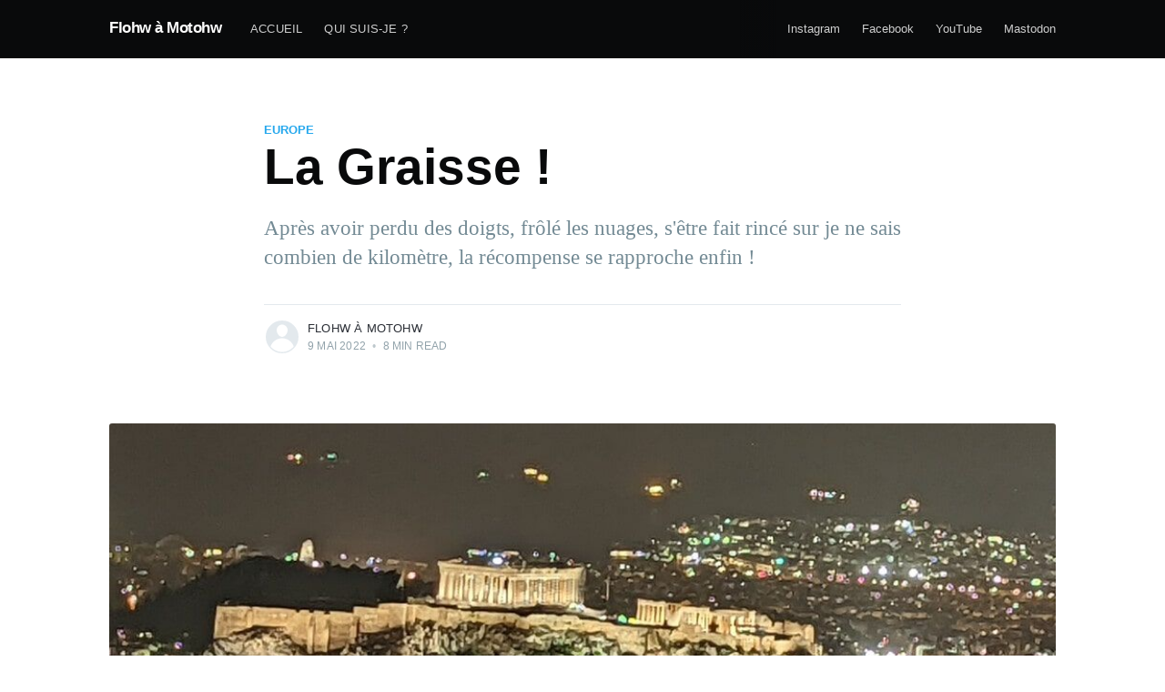

--- FILE ---
content_type: text/html; charset=utf-8
request_url: https://moto.f-pa.site/la-graisse/
body_size: 10541
content:
<!DOCTYPE html>
<html lang="fr">
<head>

    <meta charset="utf-8" />
    <meta http-equiv="X-UA-Compatible" content="IE=edge" />

    <title>La Graisse !</title>
    <meta name="HandheldFriendly" content="True" />
    <meta name="viewport" content="width=device-width, initial-scale=1.0" />

    <link rel="stylesheet" type="text/css" href="/assets/built/screen.css?v=c6a8b468ce" />

    <meta name="description" content="Après avoir perdu des doigts, frôlé les nuages, s&#x27;être fait rincé sur je ne sais combien de kilomètre, la récompense se rapproche enfin !">
    <link rel="icon" href="https://moto.f-pa.site/content/images/size/w256h256/format/jpeg/2025/04/57581d2adef03f76.jpg" type="image/jpeg">
    <link rel="canonical" href="https://moto.f-pa.site/la-graisse/">
    <meta name="referrer" content="no-referrer-when-downgrade">
    
    <meta property="og:site_name" content="Flohw à Motohw">
    <meta property="og:type" content="article">
    <meta property="og:title" content="La Graisse !">
    <meta property="og:description" content="Après avoir perdu des doigts, frôlé les nuages, s&#x27;être fait rincé sur je ne sais combien de kilomètre, la récompense se rapproche enfin !">
    <meta property="og:url" content="https://moto.f-pa.site/la-graisse/">
    <meta property="og:image" content="https://moto.f-pa.site/content/images/2022/04/2022-05-09.jpg">
    <meta property="article:published_time" content="2022-05-09T07:00:00.000Z">
    <meta property="article:modified_time" content="2022-05-09T07:00:00.000Z">
    <meta property="article:tag" content="europe">
    
    <meta property="article:publisher" content="https://www.facebook.com/FlohwAMotohw/">
    <meta name="twitter:card" content="summary_large_image">
    <meta name="twitter:title" content="La Graisse !">
    <meta name="twitter:description" content="Après avoir perdu des doigts, frôlé les nuages, s&#x27;être fait rincé sur je ne sais combien de kilomètre, la récompense se rapproche enfin !">
    <meta name="twitter:url" content="https://moto.f-pa.site/la-graisse/">
    <meta name="twitter:image" content="https://moto.f-pa.site/content/images/2022/04/2022-05-09.jpg">
    <meta name="twitter:label1" content="Written by">
    <meta name="twitter:data1" content="Flohw À Motohw">
    <meta name="twitter:label2" content="Filed under">
    <meta name="twitter:data2" content="europe">
    <meta name="twitter:site" content="@FlohwAMotohw">
    <meta property="og:image:width" content="1000">
    <meta property="og:image:height" content="365">
    
    <script type="application/ld+json">
{
    "@context": "https://schema.org",
    "@type": "Article",
    "publisher": {
        "@type": "Organization",
        "name": "Flohw à Motohw",
        "url": "https://moto.f-pa.site/",
        "logo": {
            "@type": "ImageObject",
            "url": "https://moto.f-pa.site/content/images/size/w256h256/format/jpeg/2025/04/57581d2adef03f76.jpg",
            "width": 60,
            "height": 60
        }
    },
    "author": {
        "@type": "Person",
        "name": "Flohw À Motohw",
        "url": "https://moto.f-pa.site/author/flohw-a-motohw/",
        "sameAs": []
    },
    "headline": "La Graisse !",
    "url": "https://moto.f-pa.site/la-graisse/",
    "datePublished": "2022-05-09T07:00:00.000Z",
    "dateModified": "2022-05-09T07:00:00.000Z",
    "image": {
        "@type": "ImageObject",
        "url": "https://moto.f-pa.site/content/images/2022/04/2022-05-09.jpg",
        "width": 1000,
        "height": 365
    },
    "keywords": "europe",
    "description": "Après avoir perdu des doigts, frôlé les nuages, s&#x27;être fait rincé sur je ne sais combien de kilomètre, la récompense se rapproche enfin !",
    "mainEntityOfPage": "https://moto.f-pa.site/la-graisse/"
}
    </script>

    <meta name="generator" content="Ghost 6.0">
    <link rel="alternate" type="application/rss+xml" title="Flohw à Motohw" href="https://moto.f-pa.site/rss/">
    
    <script defer src="https://cdn.jsdelivr.net/ghost/sodo-search@~1.8/umd/sodo-search.min.js" data-key="c09553fcbda7648d681db5fd4b" data-styles="https://cdn.jsdelivr.net/ghost/sodo-search@~1.8/umd/main.css" data-sodo-search="https://moto.f-pa.site/" data-locale="fr" crossorigin="anonymous"></script>
    
    <link href="https://moto.f-pa.site/webmentions/receive/" rel="webmention">
    <script defer src="/public/cards.min.js?v=c6a8b468ce"></script><style>:root {--ghost-accent-color: #15171A;}</style>
    <link rel="stylesheet" type="text/css" href="/public/cards.min.css?v=c6a8b468ce">
    <link rel="me" href="https://pouet.chapril.org/@flohwamotohw" />
<link rel="me" href="https://twitter.com/FlohwAMotohw/" />
<!-- Matomo -->
<script type="text/javascript">
  var _paq = window._paq || [];
  /* tracker methods like "setCustomDimension" should be called before "trackPageView" */
  _paq.push(['trackPageView']);
  _paq.push(['enableLinkTracking']);
  (function() {
    var u="//matomo.f-pa.site/";
    _paq.push(['setTrackerUrl', u+'matomo.php']);
    _paq.push(['setSiteId', '1']);
    var d=document, g=d.createElement('script'), s=d.getElementsByTagName('script')[0];
    g.type='text/javascript'; g.async=true; g.defer=true; g.src=u+'matomo.js'; s.parentNode.insertBefore(g,s);
  })();
</script>
<!-- End Matomo Code -->

</head>
<body class="post-template tag-europe tag-hash-grece tag-hash-athenes tag-hash-import-2024-07-27-13-33">

    <div class="site-wrapper">

        

<header class="site-header">
    <div class="outer site-nav-main">
    <div class="inner">
        <nav class="site-nav">
    <div class="site-nav-left-wrapper">
        <div class="site-nav-left">
                <a class="site-nav-logo" href="https://moto.f-pa.site">Flohw à Motohw</a>
            <div class="site-nav-content">
                    <ul class="nav">
    <li class="nav-accueil"><a href="https://moto.f-pa.site/">Accueil</a></li>
    <li class="nav-qui-suis-je"><a href="https://moto.f-pa.site/a-propos/">Qui suis-je ?</a></li>
</ul>

                    <span class="nav-post-title dash">La Graisse !</span>
            </div>
        </div>
    </div>
    <div class="site-nav-right">
            <ul class="nav">
    <li class="nav-instagram"><a href="https://www.instagram.com/FlohwAMotohw/">Instagram</a></li>
    <li class="nav-facebook"><a href="https://www.facebook.com/FlohwAMotohw">Facebook</a></li>
    <li class="nav-youtube"><a href="https://youtube.com/channel/UCAPjMiZLzfkEGZDE2hF8g4g">YouTube</a></li>
    <li class="nav-mastodon"><a href="https://pouet.chapril.org/@FlohwAMotohw/">Mastodon</a></li>
</ul>


    </div>
</nav>
    </div>
</div></header>


<main id="site-main" class="site-main outer">
    <div class="inner">

        <article class="post-full post tag-europe tag-hash-grece tag-hash-athenes tag-hash-import-2024-07-27-13-33 ">

            <header class="post-full-header">

                <section class="post-full-tags">
                    <a href="/tag/europe/">europe</a>
                </section>

                <h1 class="post-full-title">La Graisse !</h1>

                <p class="post-full-custom-excerpt">Après avoir perdu des doigts, frôlé les nuages, s&#x27;être fait rincé sur je ne sais combien de kilomètre, la récompense se rapproche enfin !</p>

                <div class="post-full-byline">

                    <section class="post-full-byline-content">

                        <ul class="author-list">
                            <li class="author-list-item">

                                <div class="author-card">
                                    <div class="author-profile-image"><svg viewBox="0 0 24 24" xmlns="http://www.w3.org/2000/svg"><g fill="none" fill-rule="evenodd"><path d="M3.513 18.998C4.749 15.504 8.082 13 12 13s7.251 2.504 8.487 5.998C18.47 21.442 15.417 23 12 23s-6.47-1.558-8.487-4.002zM12 12c2.21 0 4-2.79 4-5s-1.79-4-4-4-4 1.79-4 4 1.79 5 4 5z" fill="#FFF"/></g></svg>
</div>
                                    <div class="author-info">
                                        <h2>Flohw À Motohw</h2>
                                        <p>Read <a href="/author/flohw-a-motohw/">more posts</a> by this author.</p>
                                    </div>
                                </div>

                                <a href="/author/flohw-a-motohw/" class="author-avatar author-profile-image"><svg viewBox="0 0 24 24" xmlns="http://www.w3.org/2000/svg"><g fill="none" fill-rule="evenodd"><path d="M3.513 18.998C4.749 15.504 8.082 13 12 13s7.251 2.504 8.487 5.998C18.47 21.442 15.417 23 12 23s-6.47-1.558-8.487-4.002zM12 12c2.21 0 4-2.79 4-5s-1.79-4-4-4-4 1.79-4 4 1.79 5 4 5z" fill="#FFF"/></g></svg>
</a>

                            </li>
                        </ul>

                        <section class="post-full-byline-meta">
                            <h4 class="author-name"><a href="/author/flohw-a-motohw/">Flohw À Motohw</a></h4>
                            <div class="byline-meta-content">
                                <time class="byline-meta-date" datetime="2022-05-09">9 mai 2022</time>
                                <span class="byline-reading-time"><span class="bull">&bull;</span> 8 min read</span>
                            </div>
                        </section>

                    </section>


                </div>
            </header>

            <figure class="post-full-image">
                <img
                    srcset="/content/images/size/w300/2022/04/2022-05-09.jpg 300w,
                            /content/images/size/w600/2022/04/2022-05-09.jpg 600w,
                            /content/images/size/w1000/2022/04/2022-05-09.jpg 1000w,
                            /content/images/size/w2000/2022/04/2022-05-09.jpg 2000w"
                    sizes="(max-width: 800px) 400px,
                        (max-width: 1170px) 1170px,
                            2000px"
                    src="/content/images/size/w2000/2022/04/2022-05-09.jpg"
                    alt="La Graisse !"
                />
            </figure>

            <section class="post-full-content">
                <div class="post-content">
                    <p>Je commence par le tour des Météores, il y a à peine 22km et je ne vais avoir pratiquement que ça à voir pour aujourd'hui. Je m'arrête aux points de vue les plus intéressants, un peu de prise de vue au drone (qu'est-ce que c'est bien quand même cette chose !) et visite d'un monastère, pas le plus grand parce qu'à voir le nombre de bus et voitures à proximité, on va éviter quand même... Je rencontre un famille allemande grâce au drone, qui a attiré le plus jeune. Ich habe ein bisschen Deutsch wieder schprechen. Es war schön. 🙂</p><figure class="kg-card kg-gallery-card kg-width-wide kg-card-hascaption"><div class="kg-gallery-container"><div class="kg-gallery-row"><div class="kg-gallery-image"><img src="https://moto.f-pa.site/content/images/2022/04/meteores-first-temple-from-bottom.jpg" width="1000" height="753" loading="lazy" alt srcset="https://moto.f-pa.site/content/images/size/w600/2022/04/meteores-first-temple-from-bottom.jpg 600w, https://moto.f-pa.site/content/images/2022/04/meteores-first-temple-from-bottom.jpg 1000w" sizes="(min-width: 720px) 720px"></div><div class="kg-gallery-image"><img src="https://moto.f-pa.site/content/images/2022/04/meteores-central-piece.jpg" width="1000" height="753" loading="lazy" alt srcset="https://moto.f-pa.site/content/images/size/w600/2022/04/meteores-central-piece.jpg 600w, https://moto.f-pa.site/content/images/2022/04/meteores-central-piece.jpg 1000w" sizes="(min-width: 720px) 720px"></div><div class="kg-gallery-image"><img src="https://moto.f-pa.site/content/images/2022/04/meteores-first-view-point.jpg" width="1000" height="753" loading="lazy" alt srcset="https://moto.f-pa.site/content/images/size/w600/2022/04/meteores-first-view-point.jpg 600w, https://moto.f-pa.site/content/images/2022/04/meteores-first-view-point.jpg 1000w" sizes="(min-width: 720px) 720px"></div></div><div class="kg-gallery-row"><div class="kg-gallery-image"><img src="https://moto.f-pa.site/content/images/2022/04/meteores-gorges.jpg" width="1000" height="753" loading="lazy" alt srcset="https://moto.f-pa.site/content/images/size/w600/2022/04/meteores-gorges.jpg 600w, https://moto.f-pa.site/content/images/2022/04/meteores-gorges.jpg 1000w" sizes="(min-width: 720px) 720px"></div><div class="kg-gallery-image"><img src="https://moto.f-pa.site/content/images/2022/04/meteores-visited-temple.jpg" width="1000" height="753" loading="lazy" alt srcset="https://moto.f-pa.site/content/images/size/w600/2022/04/meteores-visited-temple.jpg 600w, https://moto.f-pa.site/content/images/2022/04/meteores-visited-temple.jpg 1000w" sizes="(min-width: 720px) 720px"></div><div class="kg-gallery-image"><img src="https://moto.f-pa.site/content/images/2022/04/meteores-kalambaka-view-point.jpg" width="1000" height="753" loading="lazy" alt srcset="https://moto.f-pa.site/content/images/size/w600/2022/04/meteores-kalambaka-view-point.jpg 600w, https://moto.f-pa.site/content/images/2022/04/meteores-kalambaka-view-point.jpg 1000w" sizes="(min-width: 720px) 720px"></div></div><div class="kg-gallery-row"><div class="kg-gallery-image"><img src="https://moto.f-pa.site/content/images/2022/04/meteores-drone-temple.jpg" width="1000" height="750" loading="lazy" alt srcset="https://moto.f-pa.site/content/images/size/w600/2022/04/meteores-drone-temple.jpg 600w, https://moto.f-pa.site/content/images/2022/04/meteores-drone-temple.jpg 1000w" sizes="(min-width: 720px) 720px"></div><div class="kg-gallery-image"><img src="https://moto.f-pa.site/content/images/2022/04/meteores-drone-temple-and-road.jpg" width="1000" height="750" loading="lazy" alt srcset="https://moto.f-pa.site/content/images/size/w600/2022/04/meteores-drone-temple-and-road.jpg 600w, https://moto.f-pa.site/content/images/2022/04/meteores-drone-temple-and-road.jpg 1000w" sizes="(min-width: 720px) 720px"></div><div class="kg-gallery-image"><img src="https://moto.f-pa.site/content/images/2022/04/meteores-drone-view.jpg" width="1000" height="750" loading="lazy" alt srcset="https://moto.f-pa.site/content/images/size/w600/2022/04/meteores-drone-view.jpg 600w, https://moto.f-pa.site/content/images/2022/04/meteores-drone-view.jpg 1000w" sizes="(min-width: 720px) 720px"></div></div></div><figcaption>Quelques points de vue le long de la route faisant le tour des cailloux</figcaption></figure><figure class="kg-card kg-image-card kg-width-full kg-card-hascaption"><img src="https://moto.f-pa.site/content/images/2022/04/meteores-panoramic.jpg" class="kg-image" alt loading="lazy" width="2000" height="743" srcset="https://moto.f-pa.site/content/images/size/w600/2022/04/meteores-panoramic.jpg 600w, https://moto.f-pa.site/content/images/size/w1000/2022/04/meteores-panoramic.jpg 1000w, https://moto.f-pa.site/content/images/size/w1600/2022/04/meteores-panoramic.jpg 1600w, https://moto.f-pa.site/content/images/2022/04/meteores-panoramic.jpg 2000w"><figcaption>Panorama des Météores</figcaption></figure><figure class="kg-card kg-embed-card kg-card-hascaption"><iframe width="200" height="113" src="https://www.youtube.com/embed/videoseries?list=PL8ZXEA-6lBCi3atUCqVtHTSMxqkDioaLu" frameborder="0" allow="accelerometer; autoplay; clipboard-write; encrypted-media; gyroscope; picture-in-picture" allowfullscreen></iframe><figcaption>Playlist des Météores</figcaption></figure><p>Par la suite, j'aurai à nouveau un peu de chance puisque je côtoierai les sommets enneigés mais également les nuages qui font peur. J'atteindrais quand même Agrínio sous un soleil voilé, il n'y a pas grand chose à y voir, si ce n'est une mosaïque au sol d'Héraclès (Hercules) en bataille avec ce qui pouraît être l'hydre de Lerne et une pâtisserie Esperia, il faut aimer le sucre par contre.</p><figure class="kg-card kg-gallery-card kg-width-wide kg-card-hascaption"><div class="kg-gallery-container"><div class="kg-gallery-row"><div class="kg-gallery-image"><img src="https://moto.f-pa.site/content/images/2022/04/agrinio-bakery.jpg" width="1000" height="753" loading="lazy" alt srcset="https://moto.f-pa.site/content/images/size/w600/2022/04/agrinio-bakery.jpg 600w, https://moto.f-pa.site/content/images/2022/04/agrinio-bakery.jpg 1000w" sizes="(min-width: 720px) 720px"></div><div class="kg-gallery-image"><img src="https://moto.f-pa.site/content/images/2022/04/agrinio-mozaique.jpg" width="1000" height="753" loading="lazy" alt srcset="https://moto.f-pa.site/content/images/size/w600/2022/04/agrinio-mozaique.jpg 600w, https://moto.f-pa.site/content/images/2022/04/agrinio-mozaique.jpg 1000w" sizes="(min-width: 720px) 720px"></div></div></div><figcaption>Les pâtisseries et la mosaïques, seules activités vraiment intéressantes de la ville.</figcaption></figure><p>Après cette transition, petite journée direction Olympie en prenant le bateau (à 1€ ce n'est pas le ferry Norvégien) pour admirer le pont créé pour relier les deux bouts de terre et éviter un détour de 300km. Il y a un fort de chaque côté à Antirrio et à Rio (pas de Janeiro), la visite est payante, du coup j'ai visité par les airs. 😇</p><figure class="kg-card kg-gallery-card kg-width-wide kg-card-hascaption"><div class="kg-gallery-container"><div class="kg-gallery-row"><div class="kg-gallery-image"><img src="https://moto.f-pa.site/content/images/2022/04/petras-bridge-antirrio-side.jpg" width="1000" height="753" loading="lazy" alt srcset="https://moto.f-pa.site/content/images/size/w600/2022/04/petras-bridge-antirrio-side.jpg 600w, https://moto.f-pa.site/content/images/2022/04/petras-bridge-antirrio-side.jpg 1000w" sizes="(min-width: 720px) 720px"></div><div class="kg-gallery-image"><img src="https://moto.f-pa.site/content/images/2022/04/petras-bridge-first-section.jpg" width="1000" height="753" loading="lazy" alt srcset="https://moto.f-pa.site/content/images/size/w600/2022/04/petras-bridge-first-section.jpg 600w, https://moto.f-pa.site/content/images/2022/04/petras-bridge-first-section.jpg 1000w" sizes="(min-width: 720px) 720px"></div><div class="kg-gallery-image"><img src="https://moto.f-pa.site/content/images/2022/04/petras-bridge-from-boat.jpg" width="1000" height="753" loading="lazy" alt srcset="https://moto.f-pa.site/content/images/size/w600/2022/04/petras-bridge-from-boat.jpg 600w, https://moto.f-pa.site/content/images/2022/04/petras-bridge-from-boat.jpg 1000w" sizes="(min-width: 720px) 720px"></div></div></div><figcaption>Pont de Patras</figcaption></figure><figure class="kg-card kg-embed-card kg-card-hascaption"><iframe width="200" height="113" src="https://www.youtube.com/embed/videoseries?list=PL8ZXEA-6lBCgibdNtZLtLYGCboYD-GcAi" frameborder="0" allow="accelerometer; autoplay; clipboard-write; encrypted-media; gyroscope; picture-in-picture" allowfullscreen></iframe><figcaption>Forteresse de part et d'autre du pont de Patras</figcaption></figure><p>Après avoir débarqué et commencé à rouler, comme j'avais du temps je me suis dit que mettre le GPS en mode "Garmin Adventure Routing" pourrait être intéressant pour trouver les petites routes que personne ne prend. Sauf que je l'active dans la ville de Patras, ce qui n'était pas une très bonne idée puisque je passe par des rues improbables. D'un autre côté je ne serais jamais tombé sur cette joli fresque murale d'Alice. 😉 Une fois sorti, effectivement, je tombe sur des routes que personne ne prend ! Et pour cause ! Des gravel roads et il y fait chaud ! (tu vas voir qu'après la pluie et le froid qui fait perdre les doigts je vais me plaindre de la chaleur !) je m'empresse de reparamétrer en temps le plus court parce que sinon je suis pas arrivé. Et je fais bien puisque je passe quand même par des routes que personne ne prend mais bitumées que j'apprécie beaucoup et dont je profite, ce qui implique pas ou peu de photos encore. 😛 Pour arriver enfin à Olympie ! Il est 14h30, ce qui est très bien, comme ça je peux visiter le site archéologique et musées aujourd'hui et demain départ avec visite bonus ! Si vous amenez un drone aussi, demandez au guichet avant l'autorisation au risque de la montée de stress pour devoir supprimer les clichés. Heureusement, le monsieur était très gentil et cordial, il m'a laissé garder les photos et vidéos et demander à posteriori. 😰</p><p>La taille des colonnes et des bâtiments est impressionnante, à côté nos gymnases classiques sont tout petits, en plus d'être moches pour la plupart, en comparaison, on va pas se le cacher... 😇</p><figure class="kg-card kg-gallery-card kg-width-wide kg-card-hascaption"><div class="kg-gallery-container"><div class="kg-gallery-row"><div class="kg-gallery-image"><img src="https://moto.f-pa.site/content/images/2022/04/olympie-arrival.jpg" width="1000" height="753" loading="lazy" alt srcset="https://moto.f-pa.site/content/images/size/w600/2022/04/olympie-arrival.jpg 600w, https://moto.f-pa.site/content/images/2022/04/olympie-arrival.jpg 1000w" sizes="(min-width: 720px) 720px"></div><div class="kg-gallery-image"><img src="https://moto.f-pa.site/content/images/2022/04/ancient-olympie-inner-part.jpg" width="1000" height="750" loading="lazy" alt srcset="https://moto.f-pa.site/content/images/size/w600/2022/04/ancient-olympie-inner-part.jpg 600w, https://moto.f-pa.site/content/images/2022/04/ancient-olympie-inner-part.jpg 1000w" sizes="(min-width: 720px) 720px"></div><div class="kg-gallery-image"><img src="https://moto.f-pa.site/content/images/2022/04/ancient-olympie-inner-view.jpg" width="1000" height="753" loading="lazy" alt srcset="https://moto.f-pa.site/content/images/size/w600/2022/04/ancient-olympie-inner-view.jpg 600w, https://moto.f-pa.site/content/images/2022/04/ancient-olympie-inner-view.jpg 1000w" sizes="(min-width: 720px) 720px"></div></div><div class="kg-gallery-row"><div class="kg-gallery-image"><img src="https://moto.f-pa.site/content/images/2022/04/ancient-olympie-round-monument.jpg" width="1000" height="753" loading="lazy" alt srcset="https://moto.f-pa.site/content/images/size/w600/2022/04/ancient-olympie-round-monument.jpg 600w, https://moto.f-pa.site/content/images/2022/04/ancient-olympie-round-monument.jpg 1000w" sizes="(min-width: 720px) 720px"></div><div class="kg-gallery-image"><img src="https://moto.f-pa.site/content/images/2022/04/reproduction-statue-disc-launch.jpg" width="753" height="1000" loading="lazy" alt srcset="https://moto.f-pa.site/content/images/size/w600/2022/04/reproduction-statue-disc-launch.jpg 600w, https://moto.f-pa.site/content/images/2022/04/reproduction-statue-disc-launch.jpg 753w" sizes="(min-width: 720px) 720px"></div><div class="kg-gallery-image"><img src="https://moto.f-pa.site/content/images/2022/04/ancient-olympie-sport-place.jpg" width="1000" height="750" loading="lazy" alt srcset="https://moto.f-pa.site/content/images/size/w600/2022/04/ancient-olympie-sport-place.jpg 600w, https://moto.f-pa.site/content/images/2022/04/ancient-olympie-sport-place.jpg 1000w" sizes="(min-width: 720px) 720px"></div></div><div class="kg-gallery-row"><div class="kg-gallery-image"><img src="https://moto.f-pa.site/content/images/2022/04/ancient-olympie-stadium.jpg" width="1000" height="753" loading="lazy" alt srcset="https://moto.f-pa.site/content/images/size/w600/2022/04/ancient-olympie-stadium.jpg 600w, https://moto.f-pa.site/content/images/2022/04/ancient-olympie-stadium.jpg 1000w" sizes="(min-width: 720px) 720px"></div><div class="kg-gallery-image"><img src="https://moto.f-pa.site/content/images/2022/04/ancient-olympie-stadium-aerian.jpg" width="1000" height="750" loading="lazy" alt srcset="https://moto.f-pa.site/content/images/size/w600/2022/04/ancient-olympie-stadium-aerian.jpg 600w, https://moto.f-pa.site/content/images/2022/04/ancient-olympie-stadium-aerian.jpg 1000w" sizes="(min-width: 720px) 720px"></div><div class="kg-gallery-image"><img src="https://moto.f-pa.site/content/images/2022/04/laurier-leafs.jpg" width="753" height="1000" loading="lazy" alt srcset="https://moto.f-pa.site/content/images/size/w600/2022/04/laurier-leafs.jpg 600w, https://moto.f-pa.site/content/images/2022/04/laurier-leafs.jpg 753w" sizes="(min-width: 720px) 720px"></div></div></div><figcaption>Vues de l'ancien Olympie</figcaption></figure><figure class="kg-card kg-embed-card kg-card-hascaption"><iframe width="200" height="113" src="https://www.youtube.com/embed/videoseries?list=PL8ZXEA-6lBCiG8QimfEfa8bv81mncj5ql" frameborder="0" allow="accelerometer; autoplay; clipboard-write; encrypted-media; gyroscope; picture-in-picture" allowfullscreen></iframe><figcaption>Mosaïque et vue aériennes de l'Ancien Olympie&nbsp;</figcaption></figure><p>Toutes ces photos et vidéos prises m'ont causé du souci, j'ai rempli le disque du serveur, j'ai bien failli ne plus pouvoir poster ici ! Je suis pas trop mauvais alors j'ai pu récupérer la situation mais depuis l'étranger, sur le wifi du camping, je recommande pas trop quand même. 😎‌‌ Dans l'intervalle, nouvelle rencontre : une mademoiselle australienne en vélo très sympathique, disposant de trois mois pour visiter l'Europe avec qui j'échangerai pas mal le lendemain avant de partir. C'est bien les voyages pour rencontrer des gens sympas quand tu t'y attends pas. 😍</p><p>Je ne sais plus quel jour on est mais je rejoins la corne la plus à l'ouest du sud de la Grèce pour voir le château de Méthoni. Tout du long j'aurais un vent de travers à 90km/h en rafale, du genre que tu conduis penché alors que tu es en ligne droite. Le château est très vaste, construit très stratégiquement pour que son invasion par la mer soit impossible ou très compliquée. Les pierres et les quelques bouts de bois restants ont été très abîmés par la mer mais il en reste encore une bonne partie. Cette fois impossible de faire décoller le drone sans devoir aller le chercher à Istanbul ensuite. Il s'agira du point le plus méridional de mon voyage ! 😎</p><figure class="kg-card kg-gallery-card kg-width-wide kg-card-hascaption"><div class="kg-gallery-container"><div class="kg-gallery-row"><div class="kg-gallery-image"><img src="https://moto.f-pa.site/content/images/2022/04/thater-with-motorcycle.jpg" width="1000" height="753" loading="lazy" alt srcset="https://moto.f-pa.site/content/images/size/w600/2022/04/thater-with-motorcycle.jpg 600w, https://moto.f-pa.site/content/images/2022/04/thater-with-motorcycle.jpg 1000w" sizes="(min-width: 720px) 720px"></div><div class="kg-gallery-image"><img src="https://moto.f-pa.site/content/images/2022/04/eiffel-tower-reproduction.jpg" width="753" height="1000" loading="lazy" alt srcset="https://moto.f-pa.site/content/images/size/w600/2022/04/eiffel-tower-reproduction.jpg 600w, https://moto.f-pa.site/content/images/2022/04/eiffel-tower-reproduction.jpg 753w" sizes="(min-width: 720px) 720px"></div><div class="kg-gallery-image"><img src="https://moto.f-pa.site/content/images/2022/04/methonie-castle-back-entrance.jpg" width="1000" height="753" loading="lazy" alt srcset="https://moto.f-pa.site/content/images/size/w600/2022/04/methonie-castle-back-entrance.jpg 600w, https://moto.f-pa.site/content/images/2022/04/methonie-castle-back-entrance.jpg 1000w" sizes="(min-width: 720px) 720px"></div></div><div class="kg-gallery-row"><div class="kg-gallery-image"><img src="https://moto.f-pa.site/content/images/2022/04/methonie-castle-bridge.jpg" width="1000" height="753" loading="lazy" alt srcset="https://moto.f-pa.site/content/images/size/w600/2022/04/methonie-castle-bridge.jpg 600w, https://moto.f-pa.site/content/images/2022/04/methonie-castle-bridge.jpg 1000w" sizes="(min-width: 720px) 720px"></div><div class="kg-gallery-image"><img src="https://moto.f-pa.site/content/images/2022/04/methonie-castle-tower.jpg" width="753" height="1000" loading="lazy" alt srcset="https://moto.f-pa.site/content/images/size/w600/2022/04/methonie-castle-tower.jpg 600w, https://moto.f-pa.site/content/images/2022/04/methonie-castle-tower.jpg 753w" sizes="(min-width: 720px) 720px"></div></div></div><figcaption>Le long de la route et un aperçu du château de Méthonie</figcaption></figure><p>Je remonte donc puis vers l'ouest : Sparte. J'irais à nouveau frôler la neige à 1000m sans jamais la voir et sans perdre mes doigts (j'ai même gardé les aérations ouvertes et gants été) et la route... N'importe quoi ! Elle descend en longeant la montagne et se rapprochant d'une gorge d'abord puis remonte sur la montagne en passant d'un côté à l'autre de la vallée puis redescendre complètement dans la gorge d'à côté. Je ferais une tentative au drone pour me filmer en roulant, c'est un pur échec...</p><figure class="kg-card kg-gallery-card kg-width-wide kg-card-hascaption"><div class="kg-gallery-container"><div class="kg-gallery-row"><div class="kg-gallery-image"><img src="https://moto.f-pa.site/content/images/2022/04/ongoing-to-sparte-first-part.jpg" width="1000" height="753" loading="lazy" alt srcset="https://moto.f-pa.site/content/images/size/w600/2022/04/ongoing-to-sparte-first-part.jpg 600w, https://moto.f-pa.site/content/images/2022/04/ongoing-to-sparte-first-part.jpg 1000w" sizes="(min-width: 720px) 720px"></div><div class="kg-gallery-image"><img src="https://moto.f-pa.site/content/images/2022/04/ongoing-to-sparte-gorges.jpg" width="1000" height="753" loading="lazy" alt srcset="https://moto.f-pa.site/content/images/size/w600/2022/04/ongoing-to-sparte-gorges.jpg 600w, https://moto.f-pa.site/content/images/2022/04/ongoing-to-sparte-gorges.jpg 1000w" sizes="(min-width: 720px) 720px"></div><div class="kg-gallery-image"><img src="https://moto.f-pa.site/content/images/2022/04/ongoing-to-sparte-happy-face.jpg" width="1000" height="751" loading="lazy" alt srcset="https://moto.f-pa.site/content/images/size/w600/2022/04/ongoing-to-sparte-happy-face.jpg 600w, https://moto.f-pa.site/content/images/2022/04/ongoing-to-sparte-happy-face.jpg 1000w" sizes="(min-width: 720px) 720px"></div></div></div><figcaption>Quelques points de vue en allant vers Sparte</figcaption></figure><figure class="kg-card kg-embed-card kg-card-hascaption"><iframe width="200" height="113" src="https://www.youtube.com/embed/videoseries?list=PL8ZXEA-6lBCgCr1dEI_7SvgKFM7ytvYp9" frameborder="0" allow="accelerometer; autoplay; clipboard-write; encrypted-media; gyroscope; picture-in-picture" allowfullscreen></iframe><figcaption>Tu n'es pas obligé de regarder mes talents de pilote de drone jusqu'au bout 😉</figcaption></figure><p>Arrivé au camping, spartiate, un français est déjà installé en camping car mais il parle avec le chef et est derrière le comptoir, il est en fait là depuis 30 ans, mais n'a pas trop perdu de son comportement français j'ai trouvé. 🤐 Je rencontrerai un autre couple de français à pied parti initialement faire le tour du monde et rattrapé aussi par le covid un mois après le départ après avoir traversé la Russie en transsibérien.</p><p>Je me trouverais plutôt efficace le lendemain matin pour plier les affaires, ce qui est plutôt une bonne chose après un mois il était temps ! Mais les deux premières semaines comptent elles vraiment étant donnée la météo ? 🤔 Petit crochet dans Sparte pour voir Léonidas. Enfin, sa statue, lui il a été enterré, il y a toujours des bouts de sa tombe d'ailleurs, inaccessible mais photographiable. Je croiserai un couple de slovène, ils semblaient chercher un peu leur route et j'en partagerai quelques kilomètres avec eux. Je ne ferais pas de détour par Corinthe, par contre je verrai le canal, assez impressionnant.</p><figure class="kg-card kg-gallery-card kg-width-wide kg-card-hascaption"><div class="kg-gallery-container"><div class="kg-gallery-row"><div class="kg-gallery-image"><img src="https://moto.f-pa.site/content/images/2022/04/leonidas-statue.jpg" width="1000" height="753" loading="lazy" alt srcset="https://moto.f-pa.site/content/images/size/w600/2022/04/leonidas-statue.jpg 600w, https://moto.f-pa.site/content/images/2022/04/leonidas-statue.jpg 1000w" sizes="(min-width: 720px) 720px"></div><div class="kg-gallery-image"><img src="https://moto.f-pa.site/content/images/2022/04/leonidas-tomb.jpg" width="1000" height="753" loading="lazy" alt srcset="https://moto.f-pa.site/content/images/size/w600/2022/04/leonidas-tomb.jpg 600w, https://moto.f-pa.site/content/images/2022/04/leonidas-tomb.jpg 1000w" sizes="(min-width: 720px) 720px"></div><div class="kg-gallery-image"><img src="https://moto.f-pa.site/content/images/2022/04/corrinthe-passage.jpg" width="753" height="1000" loading="lazy" alt srcset="https://moto.f-pa.site/content/images/size/w600/2022/04/corrinthe-passage.jpg 600w, https://moto.f-pa.site/content/images/2022/04/corrinthe-passage.jpg 753w" sizes="(min-width: 720px) 720px"></div></div><div class="kg-gallery-row"><div class="kg-gallery-image"><img src="https://moto.f-pa.site/content/images/2022/04/sea-road-to-athene-one.jpg" width="1000" height="753" loading="lazy" alt srcset="https://moto.f-pa.site/content/images/size/w600/2022/04/sea-road-to-athene-one.jpg 600w, https://moto.f-pa.site/content/images/2022/04/sea-road-to-athene-one.jpg 1000w" sizes="(min-width: 720px) 720px"></div><div class="kg-gallery-image"><img src="https://moto.f-pa.site/content/images/2022/04/sea-road-to-athene-two.jpg" width="1000" height="753" loading="lazy" alt srcset="https://moto.f-pa.site/content/images/size/w600/2022/04/sea-road-to-athene-two.jpg 600w, https://moto.f-pa.site/content/images/2022/04/sea-road-to-athene-two.jpg 1000w" sizes="(min-width: 720px) 720px"></div></div></div><figcaption>Quelle est votre profession ?!</figcaption></figure><p>Enfin, le dernier bout de route qui longe la côte, comme en Croatie, on ne peut pas faire plus proche de la mer sans se transformer en bateau (ou en ancre, selon) pour me retrouver enfin à Athènes ! 😀 TROP. BIEN ! J'arriverais relativement tôt, je pourrais garer la moto littéralement devant l'entrée de l'hôtel, situé à 2km à peine de l'Acropole. Le soir il est censé y avoir un feu d'artifice pour pâques (oui, chez les orthodoxe c'est décalé des fois), j'irais donc sur le Mont Lycabette par un chemin que personne ne prend (du moins jusqu'à trouver les marches inévitables) et m'installerais pour attendre un feu d'artifice qui ne viendra pas... Du moins pas comme je l'imaginais : à minuit, ce sont plusieurs feux d'artifices de tirés à différents endroits de la ville. Je m'attendais à un master feu d'artifice tiré depuis l'Acropole. Un cameraman pro galérera même à installer sa caméra et son trépied de l'espace pour rien... Dommage. Mais j'aurais une joli vue sur l'Acropole de nuit et ça, c'est la classe. Quelques photos d'Athènes by night trop classes aussi. Avec le bonus de se faire poursuivre par ce qui semblait être un SDF avec un machin très long non identifié à la main, après avoir pris une photo d'un bâtiment, sans comprendre ce qu'il veut... L'adrénaline à 1h du matin en espérant finir ta soirée calmement, je recommande pas non plus.</p><figure class="kg-card kg-gallery-card kg-width-wide kg-card-hascaption"><div class="kg-gallery-container"><div class="kg-gallery-row"><div class="kg-gallery-image"><img src="https://moto.f-pa.site/content/images/2022/04/athene-by-night.jpg" width="1000" height="753" loading="lazy" alt srcset="https://moto.f-pa.site/content/images/size/w600/2022/04/athene-by-night.jpg 600w, https://moto.f-pa.site/content/images/2022/04/athene-by-night.jpg 1000w" sizes="(min-width: 720px) 720px"></div><div class="kg-gallery-image"><img src="https://moto.f-pa.site/content/images/2022/04/athene-monument-central-by-night.jpg" width="1000" height="753" loading="lazy" alt srcset="https://moto.f-pa.site/content/images/size/w600/2022/04/athene-monument-central-by-night.jpg 600w, https://moto.f-pa.site/content/images/2022/04/athene-monument-central-by-night.jpg 1000w" sizes="(min-width: 720px) 720px"></div><div class="kg-gallery-image"><img src="https://moto.f-pa.site/content/images/2022/04/athene-monument-with-statue-by-night.jpg" width="1000" height="753" loading="lazy" alt srcset="https://moto.f-pa.site/content/images/size/w600/2022/04/athene-monument-with-statue-by-night.jpg 600w, https://moto.f-pa.site/content/images/2022/04/athene-monument-with-statue-by-night.jpg 1000w" sizes="(min-width: 720px) 720px"></div></div><div class="kg-gallery-row"><div class="kg-gallery-image"><img src="https://moto.f-pa.site/content/images/2022/04/acropole-by-night.jpg" width="1000" height="753" loading="lazy" alt srcset="https://moto.f-pa.site/content/images/size/w600/2022/04/acropole-by-night.jpg 600w, https://moto.f-pa.site/content/images/2022/04/acropole-by-night.jpg 1000w" sizes="(min-width: 720px) 720px"></div><div class="kg-gallery-image"><img src="https://moto.f-pa.site/content/images/2022/04/athene-monument-with-trees-by-night.jpg" width="1000" height="753" loading="lazy" alt srcset="https://moto.f-pa.site/content/images/size/w600/2022/04/athene-monument-with-trees-by-night.jpg 600w, https://moto.f-pa.site/content/images/2022/04/athene-monument-with-trees-by-night.jpg 1000w" sizes="(min-width: 720px) 720px"></div></div></div><figcaption>Athènes by night</figcaption></figure><p>La nuit passée mais l'incident derrière, visite de quelques endroits de la ville à proximité, tout est fermé le dimanche de pâques. Mais on peut prendre des photos quand même de certaines choses. Il y a un nombre incroyable de français, j'ai même l'impression qu'il y en a plus qu'il n'y a de grecs ! En dehors de ces trésors historiques d'ailleurs, je n'ai pas eu l'impression que la ville soit si bien que ça, peut être que je ne suis pas dans le meilleur endroit non plus... Je me réserve l'Acropole pour lundi. 😉</p><figure class="kg-card kg-image-card kg-card-hascaption"><img src="https://moto.f-pa.site/content/images/2022/04/solar-clock.jpg" class="kg-image" alt loading="lazy" width="1000" height="753" srcset="https://moto.f-pa.site/content/images/size/w600/2022/04/solar-clock.jpg 600w, https://moto.f-pa.site/content/images/2022/04/solar-clock.jpg 1000w" sizes="(min-width: 720px) 720px"><figcaption>Ça c'est drôle comme image pour faire patienter ! 😂</figcaption></figure>
                </div>
            </section>


            <section class="post-full-comments">
                <div id="disqus_thread"></div>
                <script>
					var disqus_config = function () {
    					this.page.url = "https://moto.f-pa.site/la-graisse/";
	    				this.page.identifier = "ghost-626410d13331310001e8c816";
					};
                    (function() { // DON'T EDIT BELOW THIS LINE
                        var d = document, s = d.createElement('script');
                        s.src = 'https://flohwamotohw.disqus.com/embed.js';
                        s.setAttribute('data-timestamp', +new Date());
                        (d.head || d.body).appendChild(s);
                    })();
                </script>
                <noscript>Please enable JavaScript to view the <a href="https://disqus.com/?ref_noscript">comments powered by Disqus.</a></noscript>
            </section>

        </article>

    </div>
</main>

<aside class="read-next outer">
    <div class="inner">
        <div class="read-next-feed">
                <article class="read-next-card">
                    <header class="read-next-card-header">
                        <h3><span>More in</span> <a href="/tag/europe/">europe</a></h3>
                    </header>
                    <div class="read-next-card-content">
                        <ul>
                            <li>
                                <h4><a href="/tour-deurope/">Tour d&#x27;Europe !</a></h4>
                                <div class="read-next-card-meta">
                                    <p><time datetime="2022-08-30">30 août 2022</time> –
                                        3 min read</p>
                                </div>
                            </li>
                            <li>
                                <h4><a href="/glaglacons-et-grande-boucle/">Glaglaçons et grande boucle</a></h4>
                                <div class="read-next-card-meta">
                                    <p><time datetime="2022-08-23">23 août 2022</time> –
                                        7 min read</p>
                                </div>
                            </li>
                            <li>
                                <h4><a href="/le-cercle-dor/">Le cercle d&#x27;or</a></h4>
                                <div class="read-next-card-meta">
                                    <p><time datetime="2022-08-16">16 août 2022</time> –
                                        6 min read</p>
                                </div>
                            </li>
                        </ul>
                    </div>
                    <footer class="read-next-card-footer">
                        <a href="/tag/europe/">See all 23 posts
                            →</a>
                    </footer>
                </article>

                <article class="post-card post tag-europe tag-hash-grece tag-hash-athenes tag-hash-import-2024-07-27-13-33 ">

    <a class="post-card-image-link" href="/accroc-police/">
        <img class="post-card-image"
            srcset="/content/images/size/w300/2022/04/2022-05-16.jpg 300w,
                    /content/images/size/w600/2022/04/2022-05-16.jpg 600w,
                    /content/images/size/w1000/2022/04/2022-05-16.jpg 1000w,
                    /content/images/size/w2000/2022/04/2022-05-16.jpg 2000w"
            sizes="(max-width: 1000px) 400px, 700px"
            loading="lazy"
            src="/content/images/size/w600/2022/04/2022-05-16.jpg"
            alt="Accroc police"
        />
    </a>

    <div class="post-card-content">

        <a class="post-card-content-link" href="/accroc-police/">

            <header class="post-card-header">
                    <div class="post-card-primary-tag">europe</div>
                <h2 class="post-card-title">Accroc police</h2>
            </header>

            <section class="post-card-excerpt">
                    <p>Après tous ces efforts, kilomètres parcourus, mauvais temps et surprises endurées, la récompense est enfin là : Athènes et son Acropole !</p>
            </section>

        </a>

        <footer class="post-card-meta">
            <ul class="author-list">
                <li class="author-list-item">
            
                    <div class="author-name-tooltip">
                        Flohw À Motohw
                    </div>
            
                    <a href="/author/flohw-a-motohw/" class="static-avatar author-profile-image"><svg viewBox="0 0 24 24" xmlns="http://www.w3.org/2000/svg"><g fill="none" fill-rule="evenodd"><path d="M3.513 18.998C4.749 15.504 8.082 13 12 13s7.251 2.504 8.487 5.998C18.47 21.442 15.417 23 12 23s-6.47-1.558-8.487-4.002zM12 12c2.21 0 4-2.79 4-5s-1.79-4-4-4-4 1.79-4 4 1.79 5 4 5z" fill="#FFF"/></g></svg>
</a>
                </li>
            </ul>
            <div class="post-card-byline-content">
                <span><a href="/author/flohw-a-motohw/">Flohw À Motohw</a></span>
                <span class="post-card-byline-date"><time datetime="2022-05-16">16 mai 2022</time> <span class="bull">&bull;</span> 5 min read</span>
            </div>
        </footer>

    </div>

</article>

                <article class="post-card post tag-europe tag-hash-albanie tag-roadtrip tag-hash-import-2024-07-27-13-33 ">

    <a class="post-card-image-link" href="/cent-cas-to-albania/">
        <img class="post-card-image"
            srcset="/content/images/size/w300/2022/04/2022-05-02.jpg 300w,
                    /content/images/size/w600/2022/04/2022-05-02.jpg 600w,
                    /content/images/size/w1000/2022/04/2022-05-02.jpg 1000w,
                    /content/images/size/w2000/2022/04/2022-05-02.jpg 2000w"
            sizes="(max-width: 1000px) 400px, 700px"
            loading="lazy"
            src="/content/images/size/w600/2022/04/2022-05-02.jpg"
            alt="Cent cas to Albania"
        />
    </a>

    <div class="post-card-content">

        <a class="post-card-content-link" href="/cent-cas-to-albania/">

            <header class="post-card-header">
                    <div class="post-card-primary-tag">europe</div>
                <h2 class="post-card-title">Cent cas to Albania</h2>
            </header>

            <section class="post-card-excerpt">
                    <p>Traversée express de l&#39;Albanie. Mais ce n&#39;est pas pour autant que je n&#39;ai rien vu ou qu&#39;il ne s&#39;est rien passé, bien au contraire !</p>
            </section>

        </a>

        <footer class="post-card-meta">
            <ul class="author-list">
                <li class="author-list-item">
            
                    <div class="author-name-tooltip">
                        Flohw À Motohw
                    </div>
            
                    <a href="/author/flohw-a-motohw/" class="static-avatar author-profile-image"><svg viewBox="0 0 24 24" xmlns="http://www.w3.org/2000/svg"><g fill="none" fill-rule="evenodd"><path d="M3.513 18.998C4.749 15.504 8.082 13 12 13s7.251 2.504 8.487 5.998C18.47 21.442 15.417 23 12 23s-6.47-1.558-8.487-4.002zM12 12c2.21 0 4-2.79 4-5s-1.79-4-4-4-4 1.79-4 4 1.79 5 4 5z" fill="#FFF"/></g></svg>
</a>
                </li>
            </ul>
            <div class="post-card-byline-content">
                <span><a href="/author/flohw-a-motohw/">Flohw À Motohw</a></span>
                <span class="post-card-byline-date"><time datetime="2022-05-02">2 mai 2022</time> <span class="bull">&bull;</span> 7 min read</span>
            </div>
        </footer>

    </div>

</article>
        </div>
    </div>
</aside>




        <footer class="site-footer outer">
            <div class="site-footer-content inner">
                <section class="copyright"><a href="https://moto.f-pa.site">Flohw à Motohw</a> &copy; 2026</section>
                <nav class="site-footer-nav">
                    <a href="https://moto.f-pa.site">Latest Posts</a>
                    <a href="https://www.facebook.com/FlohwAMotohw/" target="_blank" rel="noopener">Facebook</a>
                    <a href="https://x.com/FlohwAMotohw" target="_blank" rel="noopener">Twitter</a>
                    <a href="https://ghost.org" target="_blank" rel="noopener">Ghost</a>
                </nav>
            </div>
        </footer>

    </div>


    <script
        src="https://code.jquery.com/jquery-3.4.1.min.js"
        integrity="sha256-CSXorXvZcTkaix6Yvo6HppcZGetbYMGWSFlBw8HfCJo="
        crossorigin="anonymous">
    </script>
    <script src="/assets/built/casper.js?v=c6a8b468ce"></script>

    <script>
        // Parse the URL parameter
        function getParameterByName(name, url) {
            if (!url) url = window.location.href;
            name = name.replace(/[\[\]]/g, "\\$&");
            var regex = new RegExp("[?&]" + name + "(=([^&#]*)|&|#|$)"),
                results = regex.exec(url);
            if (!results) return null;
            if (!results[2]) return '';
            return decodeURIComponent(results[2].replace(/\+/g, " "));
        }

        // Give the parameter a variable name
        var action = getParameterByName('action');

        $(document).ready(function () {
            if (action == 'subscribe') {
                $('body').addClass("subscribe-success");
            }

            $('.subscribe-success-message .subscribe-close').click(function () {
                $('.subscribe-success-message').addClass('close');
            });

            // Reset form on opening subscrion overlay
            $('.subscribe-button').click(function() {
                $('.subscribe-overlay form').removeClass();
                $('.subscribe-email').val('');
            });
        });
    </script>

    <script>
    $(document).ready(function () {
        // FitVids - start
        var $postContent = $(".post-full-content");
        $postContent.fitVids();
        // FitVids - end

        // Replace nav with title on scroll - start
        Casper.stickyNavTitle({
            navSelector: '.site-nav-main',
            titleSelector: '.post-full-title',
            activeClass: 'nav-post-title-active'
        });
        // Replace nav with title on scroll - end

        // Hover on avatar
        var hoverTimeout;
        $('.author-list-item').hover(function () {
            var $this = $(this);

            clearTimeout(hoverTimeout);

            $('.author-card').removeClass('hovered');
            $(this).children('.author-card').addClass('hovered');

        }, function () {
            var $this = $(this);

            hoverTimeout = setTimeout(function () {
                $this.children('.author-card').removeClass('hovered');
            }, 800);
        });
    });
</script>


    

</body>
</html>
